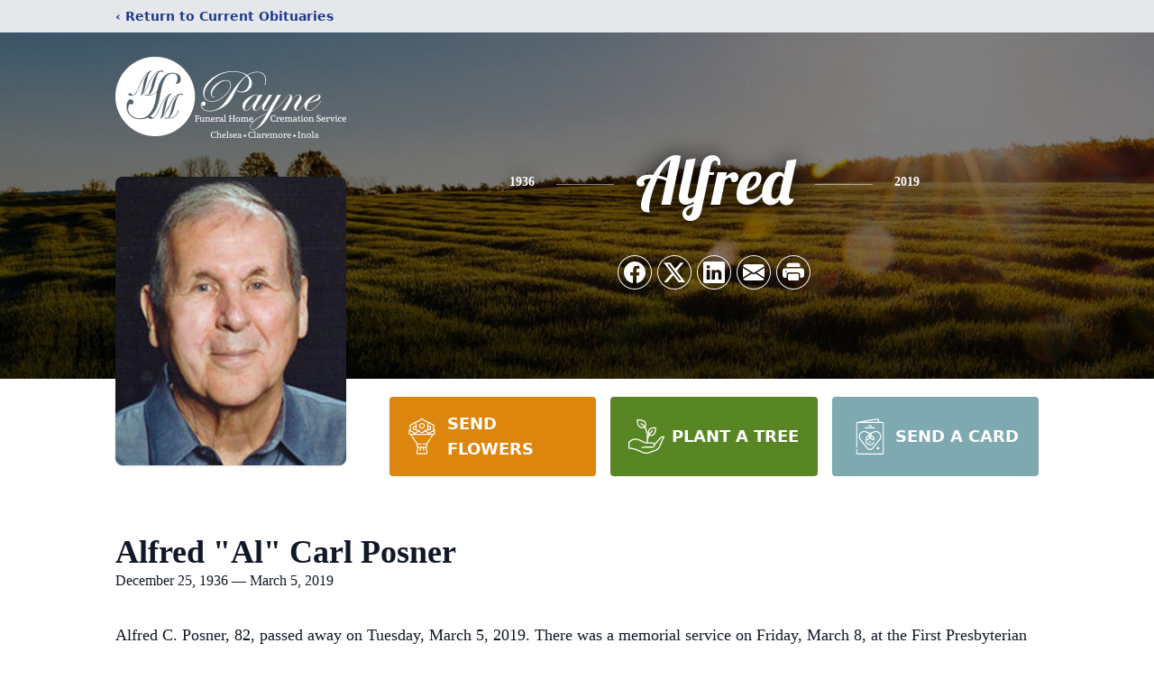

--- FILE ---
content_type: text/html; charset=utf-8
request_url: https://www.google.com/recaptcha/enterprise/anchor?ar=1&k=6LcdGGYjAAAAAPmQn--SsJEPfQX3J9tqna2vYjse&co=aHR0cHM6Ly93d3cubW1zZnVuZXJhbGhvbWVzLmNvbTo0NDM.&hl=en&type=image&v=PoyoqOPhxBO7pBk68S4YbpHZ&theme=light&size=invisible&badge=bottomright&anchor-ms=20000&execute-ms=30000&cb=tjm5cy6h87e9
body_size: 48896
content:
<!DOCTYPE HTML><html dir="ltr" lang="en"><head><meta http-equiv="Content-Type" content="text/html; charset=UTF-8">
<meta http-equiv="X-UA-Compatible" content="IE=edge">
<title>reCAPTCHA</title>
<style type="text/css">
/* cyrillic-ext */
@font-face {
  font-family: 'Roboto';
  font-style: normal;
  font-weight: 400;
  font-stretch: 100%;
  src: url(//fonts.gstatic.com/s/roboto/v48/KFO7CnqEu92Fr1ME7kSn66aGLdTylUAMa3GUBHMdazTgWw.woff2) format('woff2');
  unicode-range: U+0460-052F, U+1C80-1C8A, U+20B4, U+2DE0-2DFF, U+A640-A69F, U+FE2E-FE2F;
}
/* cyrillic */
@font-face {
  font-family: 'Roboto';
  font-style: normal;
  font-weight: 400;
  font-stretch: 100%;
  src: url(//fonts.gstatic.com/s/roboto/v48/KFO7CnqEu92Fr1ME7kSn66aGLdTylUAMa3iUBHMdazTgWw.woff2) format('woff2');
  unicode-range: U+0301, U+0400-045F, U+0490-0491, U+04B0-04B1, U+2116;
}
/* greek-ext */
@font-face {
  font-family: 'Roboto';
  font-style: normal;
  font-weight: 400;
  font-stretch: 100%;
  src: url(//fonts.gstatic.com/s/roboto/v48/KFO7CnqEu92Fr1ME7kSn66aGLdTylUAMa3CUBHMdazTgWw.woff2) format('woff2');
  unicode-range: U+1F00-1FFF;
}
/* greek */
@font-face {
  font-family: 'Roboto';
  font-style: normal;
  font-weight: 400;
  font-stretch: 100%;
  src: url(//fonts.gstatic.com/s/roboto/v48/KFO7CnqEu92Fr1ME7kSn66aGLdTylUAMa3-UBHMdazTgWw.woff2) format('woff2');
  unicode-range: U+0370-0377, U+037A-037F, U+0384-038A, U+038C, U+038E-03A1, U+03A3-03FF;
}
/* math */
@font-face {
  font-family: 'Roboto';
  font-style: normal;
  font-weight: 400;
  font-stretch: 100%;
  src: url(//fonts.gstatic.com/s/roboto/v48/KFO7CnqEu92Fr1ME7kSn66aGLdTylUAMawCUBHMdazTgWw.woff2) format('woff2');
  unicode-range: U+0302-0303, U+0305, U+0307-0308, U+0310, U+0312, U+0315, U+031A, U+0326-0327, U+032C, U+032F-0330, U+0332-0333, U+0338, U+033A, U+0346, U+034D, U+0391-03A1, U+03A3-03A9, U+03B1-03C9, U+03D1, U+03D5-03D6, U+03F0-03F1, U+03F4-03F5, U+2016-2017, U+2034-2038, U+203C, U+2040, U+2043, U+2047, U+2050, U+2057, U+205F, U+2070-2071, U+2074-208E, U+2090-209C, U+20D0-20DC, U+20E1, U+20E5-20EF, U+2100-2112, U+2114-2115, U+2117-2121, U+2123-214F, U+2190, U+2192, U+2194-21AE, U+21B0-21E5, U+21F1-21F2, U+21F4-2211, U+2213-2214, U+2216-22FF, U+2308-230B, U+2310, U+2319, U+231C-2321, U+2336-237A, U+237C, U+2395, U+239B-23B7, U+23D0, U+23DC-23E1, U+2474-2475, U+25AF, U+25B3, U+25B7, U+25BD, U+25C1, U+25CA, U+25CC, U+25FB, U+266D-266F, U+27C0-27FF, U+2900-2AFF, U+2B0E-2B11, U+2B30-2B4C, U+2BFE, U+3030, U+FF5B, U+FF5D, U+1D400-1D7FF, U+1EE00-1EEFF;
}
/* symbols */
@font-face {
  font-family: 'Roboto';
  font-style: normal;
  font-weight: 400;
  font-stretch: 100%;
  src: url(//fonts.gstatic.com/s/roboto/v48/KFO7CnqEu92Fr1ME7kSn66aGLdTylUAMaxKUBHMdazTgWw.woff2) format('woff2');
  unicode-range: U+0001-000C, U+000E-001F, U+007F-009F, U+20DD-20E0, U+20E2-20E4, U+2150-218F, U+2190, U+2192, U+2194-2199, U+21AF, U+21E6-21F0, U+21F3, U+2218-2219, U+2299, U+22C4-22C6, U+2300-243F, U+2440-244A, U+2460-24FF, U+25A0-27BF, U+2800-28FF, U+2921-2922, U+2981, U+29BF, U+29EB, U+2B00-2BFF, U+4DC0-4DFF, U+FFF9-FFFB, U+10140-1018E, U+10190-1019C, U+101A0, U+101D0-101FD, U+102E0-102FB, U+10E60-10E7E, U+1D2C0-1D2D3, U+1D2E0-1D37F, U+1F000-1F0FF, U+1F100-1F1AD, U+1F1E6-1F1FF, U+1F30D-1F30F, U+1F315, U+1F31C, U+1F31E, U+1F320-1F32C, U+1F336, U+1F378, U+1F37D, U+1F382, U+1F393-1F39F, U+1F3A7-1F3A8, U+1F3AC-1F3AF, U+1F3C2, U+1F3C4-1F3C6, U+1F3CA-1F3CE, U+1F3D4-1F3E0, U+1F3ED, U+1F3F1-1F3F3, U+1F3F5-1F3F7, U+1F408, U+1F415, U+1F41F, U+1F426, U+1F43F, U+1F441-1F442, U+1F444, U+1F446-1F449, U+1F44C-1F44E, U+1F453, U+1F46A, U+1F47D, U+1F4A3, U+1F4B0, U+1F4B3, U+1F4B9, U+1F4BB, U+1F4BF, U+1F4C8-1F4CB, U+1F4D6, U+1F4DA, U+1F4DF, U+1F4E3-1F4E6, U+1F4EA-1F4ED, U+1F4F7, U+1F4F9-1F4FB, U+1F4FD-1F4FE, U+1F503, U+1F507-1F50B, U+1F50D, U+1F512-1F513, U+1F53E-1F54A, U+1F54F-1F5FA, U+1F610, U+1F650-1F67F, U+1F687, U+1F68D, U+1F691, U+1F694, U+1F698, U+1F6AD, U+1F6B2, U+1F6B9-1F6BA, U+1F6BC, U+1F6C6-1F6CF, U+1F6D3-1F6D7, U+1F6E0-1F6EA, U+1F6F0-1F6F3, U+1F6F7-1F6FC, U+1F700-1F7FF, U+1F800-1F80B, U+1F810-1F847, U+1F850-1F859, U+1F860-1F887, U+1F890-1F8AD, U+1F8B0-1F8BB, U+1F8C0-1F8C1, U+1F900-1F90B, U+1F93B, U+1F946, U+1F984, U+1F996, U+1F9E9, U+1FA00-1FA6F, U+1FA70-1FA7C, U+1FA80-1FA89, U+1FA8F-1FAC6, U+1FACE-1FADC, U+1FADF-1FAE9, U+1FAF0-1FAF8, U+1FB00-1FBFF;
}
/* vietnamese */
@font-face {
  font-family: 'Roboto';
  font-style: normal;
  font-weight: 400;
  font-stretch: 100%;
  src: url(//fonts.gstatic.com/s/roboto/v48/KFO7CnqEu92Fr1ME7kSn66aGLdTylUAMa3OUBHMdazTgWw.woff2) format('woff2');
  unicode-range: U+0102-0103, U+0110-0111, U+0128-0129, U+0168-0169, U+01A0-01A1, U+01AF-01B0, U+0300-0301, U+0303-0304, U+0308-0309, U+0323, U+0329, U+1EA0-1EF9, U+20AB;
}
/* latin-ext */
@font-face {
  font-family: 'Roboto';
  font-style: normal;
  font-weight: 400;
  font-stretch: 100%;
  src: url(//fonts.gstatic.com/s/roboto/v48/KFO7CnqEu92Fr1ME7kSn66aGLdTylUAMa3KUBHMdazTgWw.woff2) format('woff2');
  unicode-range: U+0100-02BA, U+02BD-02C5, U+02C7-02CC, U+02CE-02D7, U+02DD-02FF, U+0304, U+0308, U+0329, U+1D00-1DBF, U+1E00-1E9F, U+1EF2-1EFF, U+2020, U+20A0-20AB, U+20AD-20C0, U+2113, U+2C60-2C7F, U+A720-A7FF;
}
/* latin */
@font-face {
  font-family: 'Roboto';
  font-style: normal;
  font-weight: 400;
  font-stretch: 100%;
  src: url(//fonts.gstatic.com/s/roboto/v48/KFO7CnqEu92Fr1ME7kSn66aGLdTylUAMa3yUBHMdazQ.woff2) format('woff2');
  unicode-range: U+0000-00FF, U+0131, U+0152-0153, U+02BB-02BC, U+02C6, U+02DA, U+02DC, U+0304, U+0308, U+0329, U+2000-206F, U+20AC, U+2122, U+2191, U+2193, U+2212, U+2215, U+FEFF, U+FFFD;
}
/* cyrillic-ext */
@font-face {
  font-family: 'Roboto';
  font-style: normal;
  font-weight: 500;
  font-stretch: 100%;
  src: url(//fonts.gstatic.com/s/roboto/v48/KFO7CnqEu92Fr1ME7kSn66aGLdTylUAMa3GUBHMdazTgWw.woff2) format('woff2');
  unicode-range: U+0460-052F, U+1C80-1C8A, U+20B4, U+2DE0-2DFF, U+A640-A69F, U+FE2E-FE2F;
}
/* cyrillic */
@font-face {
  font-family: 'Roboto';
  font-style: normal;
  font-weight: 500;
  font-stretch: 100%;
  src: url(//fonts.gstatic.com/s/roboto/v48/KFO7CnqEu92Fr1ME7kSn66aGLdTylUAMa3iUBHMdazTgWw.woff2) format('woff2');
  unicode-range: U+0301, U+0400-045F, U+0490-0491, U+04B0-04B1, U+2116;
}
/* greek-ext */
@font-face {
  font-family: 'Roboto';
  font-style: normal;
  font-weight: 500;
  font-stretch: 100%;
  src: url(//fonts.gstatic.com/s/roboto/v48/KFO7CnqEu92Fr1ME7kSn66aGLdTylUAMa3CUBHMdazTgWw.woff2) format('woff2');
  unicode-range: U+1F00-1FFF;
}
/* greek */
@font-face {
  font-family: 'Roboto';
  font-style: normal;
  font-weight: 500;
  font-stretch: 100%;
  src: url(//fonts.gstatic.com/s/roboto/v48/KFO7CnqEu92Fr1ME7kSn66aGLdTylUAMa3-UBHMdazTgWw.woff2) format('woff2');
  unicode-range: U+0370-0377, U+037A-037F, U+0384-038A, U+038C, U+038E-03A1, U+03A3-03FF;
}
/* math */
@font-face {
  font-family: 'Roboto';
  font-style: normal;
  font-weight: 500;
  font-stretch: 100%;
  src: url(//fonts.gstatic.com/s/roboto/v48/KFO7CnqEu92Fr1ME7kSn66aGLdTylUAMawCUBHMdazTgWw.woff2) format('woff2');
  unicode-range: U+0302-0303, U+0305, U+0307-0308, U+0310, U+0312, U+0315, U+031A, U+0326-0327, U+032C, U+032F-0330, U+0332-0333, U+0338, U+033A, U+0346, U+034D, U+0391-03A1, U+03A3-03A9, U+03B1-03C9, U+03D1, U+03D5-03D6, U+03F0-03F1, U+03F4-03F5, U+2016-2017, U+2034-2038, U+203C, U+2040, U+2043, U+2047, U+2050, U+2057, U+205F, U+2070-2071, U+2074-208E, U+2090-209C, U+20D0-20DC, U+20E1, U+20E5-20EF, U+2100-2112, U+2114-2115, U+2117-2121, U+2123-214F, U+2190, U+2192, U+2194-21AE, U+21B0-21E5, U+21F1-21F2, U+21F4-2211, U+2213-2214, U+2216-22FF, U+2308-230B, U+2310, U+2319, U+231C-2321, U+2336-237A, U+237C, U+2395, U+239B-23B7, U+23D0, U+23DC-23E1, U+2474-2475, U+25AF, U+25B3, U+25B7, U+25BD, U+25C1, U+25CA, U+25CC, U+25FB, U+266D-266F, U+27C0-27FF, U+2900-2AFF, U+2B0E-2B11, U+2B30-2B4C, U+2BFE, U+3030, U+FF5B, U+FF5D, U+1D400-1D7FF, U+1EE00-1EEFF;
}
/* symbols */
@font-face {
  font-family: 'Roboto';
  font-style: normal;
  font-weight: 500;
  font-stretch: 100%;
  src: url(//fonts.gstatic.com/s/roboto/v48/KFO7CnqEu92Fr1ME7kSn66aGLdTylUAMaxKUBHMdazTgWw.woff2) format('woff2');
  unicode-range: U+0001-000C, U+000E-001F, U+007F-009F, U+20DD-20E0, U+20E2-20E4, U+2150-218F, U+2190, U+2192, U+2194-2199, U+21AF, U+21E6-21F0, U+21F3, U+2218-2219, U+2299, U+22C4-22C6, U+2300-243F, U+2440-244A, U+2460-24FF, U+25A0-27BF, U+2800-28FF, U+2921-2922, U+2981, U+29BF, U+29EB, U+2B00-2BFF, U+4DC0-4DFF, U+FFF9-FFFB, U+10140-1018E, U+10190-1019C, U+101A0, U+101D0-101FD, U+102E0-102FB, U+10E60-10E7E, U+1D2C0-1D2D3, U+1D2E0-1D37F, U+1F000-1F0FF, U+1F100-1F1AD, U+1F1E6-1F1FF, U+1F30D-1F30F, U+1F315, U+1F31C, U+1F31E, U+1F320-1F32C, U+1F336, U+1F378, U+1F37D, U+1F382, U+1F393-1F39F, U+1F3A7-1F3A8, U+1F3AC-1F3AF, U+1F3C2, U+1F3C4-1F3C6, U+1F3CA-1F3CE, U+1F3D4-1F3E0, U+1F3ED, U+1F3F1-1F3F3, U+1F3F5-1F3F7, U+1F408, U+1F415, U+1F41F, U+1F426, U+1F43F, U+1F441-1F442, U+1F444, U+1F446-1F449, U+1F44C-1F44E, U+1F453, U+1F46A, U+1F47D, U+1F4A3, U+1F4B0, U+1F4B3, U+1F4B9, U+1F4BB, U+1F4BF, U+1F4C8-1F4CB, U+1F4D6, U+1F4DA, U+1F4DF, U+1F4E3-1F4E6, U+1F4EA-1F4ED, U+1F4F7, U+1F4F9-1F4FB, U+1F4FD-1F4FE, U+1F503, U+1F507-1F50B, U+1F50D, U+1F512-1F513, U+1F53E-1F54A, U+1F54F-1F5FA, U+1F610, U+1F650-1F67F, U+1F687, U+1F68D, U+1F691, U+1F694, U+1F698, U+1F6AD, U+1F6B2, U+1F6B9-1F6BA, U+1F6BC, U+1F6C6-1F6CF, U+1F6D3-1F6D7, U+1F6E0-1F6EA, U+1F6F0-1F6F3, U+1F6F7-1F6FC, U+1F700-1F7FF, U+1F800-1F80B, U+1F810-1F847, U+1F850-1F859, U+1F860-1F887, U+1F890-1F8AD, U+1F8B0-1F8BB, U+1F8C0-1F8C1, U+1F900-1F90B, U+1F93B, U+1F946, U+1F984, U+1F996, U+1F9E9, U+1FA00-1FA6F, U+1FA70-1FA7C, U+1FA80-1FA89, U+1FA8F-1FAC6, U+1FACE-1FADC, U+1FADF-1FAE9, U+1FAF0-1FAF8, U+1FB00-1FBFF;
}
/* vietnamese */
@font-face {
  font-family: 'Roboto';
  font-style: normal;
  font-weight: 500;
  font-stretch: 100%;
  src: url(//fonts.gstatic.com/s/roboto/v48/KFO7CnqEu92Fr1ME7kSn66aGLdTylUAMa3OUBHMdazTgWw.woff2) format('woff2');
  unicode-range: U+0102-0103, U+0110-0111, U+0128-0129, U+0168-0169, U+01A0-01A1, U+01AF-01B0, U+0300-0301, U+0303-0304, U+0308-0309, U+0323, U+0329, U+1EA0-1EF9, U+20AB;
}
/* latin-ext */
@font-face {
  font-family: 'Roboto';
  font-style: normal;
  font-weight: 500;
  font-stretch: 100%;
  src: url(//fonts.gstatic.com/s/roboto/v48/KFO7CnqEu92Fr1ME7kSn66aGLdTylUAMa3KUBHMdazTgWw.woff2) format('woff2');
  unicode-range: U+0100-02BA, U+02BD-02C5, U+02C7-02CC, U+02CE-02D7, U+02DD-02FF, U+0304, U+0308, U+0329, U+1D00-1DBF, U+1E00-1E9F, U+1EF2-1EFF, U+2020, U+20A0-20AB, U+20AD-20C0, U+2113, U+2C60-2C7F, U+A720-A7FF;
}
/* latin */
@font-face {
  font-family: 'Roboto';
  font-style: normal;
  font-weight: 500;
  font-stretch: 100%;
  src: url(//fonts.gstatic.com/s/roboto/v48/KFO7CnqEu92Fr1ME7kSn66aGLdTylUAMa3yUBHMdazQ.woff2) format('woff2');
  unicode-range: U+0000-00FF, U+0131, U+0152-0153, U+02BB-02BC, U+02C6, U+02DA, U+02DC, U+0304, U+0308, U+0329, U+2000-206F, U+20AC, U+2122, U+2191, U+2193, U+2212, U+2215, U+FEFF, U+FFFD;
}
/* cyrillic-ext */
@font-face {
  font-family: 'Roboto';
  font-style: normal;
  font-weight: 900;
  font-stretch: 100%;
  src: url(//fonts.gstatic.com/s/roboto/v48/KFO7CnqEu92Fr1ME7kSn66aGLdTylUAMa3GUBHMdazTgWw.woff2) format('woff2');
  unicode-range: U+0460-052F, U+1C80-1C8A, U+20B4, U+2DE0-2DFF, U+A640-A69F, U+FE2E-FE2F;
}
/* cyrillic */
@font-face {
  font-family: 'Roboto';
  font-style: normal;
  font-weight: 900;
  font-stretch: 100%;
  src: url(//fonts.gstatic.com/s/roboto/v48/KFO7CnqEu92Fr1ME7kSn66aGLdTylUAMa3iUBHMdazTgWw.woff2) format('woff2');
  unicode-range: U+0301, U+0400-045F, U+0490-0491, U+04B0-04B1, U+2116;
}
/* greek-ext */
@font-face {
  font-family: 'Roboto';
  font-style: normal;
  font-weight: 900;
  font-stretch: 100%;
  src: url(//fonts.gstatic.com/s/roboto/v48/KFO7CnqEu92Fr1ME7kSn66aGLdTylUAMa3CUBHMdazTgWw.woff2) format('woff2');
  unicode-range: U+1F00-1FFF;
}
/* greek */
@font-face {
  font-family: 'Roboto';
  font-style: normal;
  font-weight: 900;
  font-stretch: 100%;
  src: url(//fonts.gstatic.com/s/roboto/v48/KFO7CnqEu92Fr1ME7kSn66aGLdTylUAMa3-UBHMdazTgWw.woff2) format('woff2');
  unicode-range: U+0370-0377, U+037A-037F, U+0384-038A, U+038C, U+038E-03A1, U+03A3-03FF;
}
/* math */
@font-face {
  font-family: 'Roboto';
  font-style: normal;
  font-weight: 900;
  font-stretch: 100%;
  src: url(//fonts.gstatic.com/s/roboto/v48/KFO7CnqEu92Fr1ME7kSn66aGLdTylUAMawCUBHMdazTgWw.woff2) format('woff2');
  unicode-range: U+0302-0303, U+0305, U+0307-0308, U+0310, U+0312, U+0315, U+031A, U+0326-0327, U+032C, U+032F-0330, U+0332-0333, U+0338, U+033A, U+0346, U+034D, U+0391-03A1, U+03A3-03A9, U+03B1-03C9, U+03D1, U+03D5-03D6, U+03F0-03F1, U+03F4-03F5, U+2016-2017, U+2034-2038, U+203C, U+2040, U+2043, U+2047, U+2050, U+2057, U+205F, U+2070-2071, U+2074-208E, U+2090-209C, U+20D0-20DC, U+20E1, U+20E5-20EF, U+2100-2112, U+2114-2115, U+2117-2121, U+2123-214F, U+2190, U+2192, U+2194-21AE, U+21B0-21E5, U+21F1-21F2, U+21F4-2211, U+2213-2214, U+2216-22FF, U+2308-230B, U+2310, U+2319, U+231C-2321, U+2336-237A, U+237C, U+2395, U+239B-23B7, U+23D0, U+23DC-23E1, U+2474-2475, U+25AF, U+25B3, U+25B7, U+25BD, U+25C1, U+25CA, U+25CC, U+25FB, U+266D-266F, U+27C0-27FF, U+2900-2AFF, U+2B0E-2B11, U+2B30-2B4C, U+2BFE, U+3030, U+FF5B, U+FF5D, U+1D400-1D7FF, U+1EE00-1EEFF;
}
/* symbols */
@font-face {
  font-family: 'Roboto';
  font-style: normal;
  font-weight: 900;
  font-stretch: 100%;
  src: url(//fonts.gstatic.com/s/roboto/v48/KFO7CnqEu92Fr1ME7kSn66aGLdTylUAMaxKUBHMdazTgWw.woff2) format('woff2');
  unicode-range: U+0001-000C, U+000E-001F, U+007F-009F, U+20DD-20E0, U+20E2-20E4, U+2150-218F, U+2190, U+2192, U+2194-2199, U+21AF, U+21E6-21F0, U+21F3, U+2218-2219, U+2299, U+22C4-22C6, U+2300-243F, U+2440-244A, U+2460-24FF, U+25A0-27BF, U+2800-28FF, U+2921-2922, U+2981, U+29BF, U+29EB, U+2B00-2BFF, U+4DC0-4DFF, U+FFF9-FFFB, U+10140-1018E, U+10190-1019C, U+101A0, U+101D0-101FD, U+102E0-102FB, U+10E60-10E7E, U+1D2C0-1D2D3, U+1D2E0-1D37F, U+1F000-1F0FF, U+1F100-1F1AD, U+1F1E6-1F1FF, U+1F30D-1F30F, U+1F315, U+1F31C, U+1F31E, U+1F320-1F32C, U+1F336, U+1F378, U+1F37D, U+1F382, U+1F393-1F39F, U+1F3A7-1F3A8, U+1F3AC-1F3AF, U+1F3C2, U+1F3C4-1F3C6, U+1F3CA-1F3CE, U+1F3D4-1F3E0, U+1F3ED, U+1F3F1-1F3F3, U+1F3F5-1F3F7, U+1F408, U+1F415, U+1F41F, U+1F426, U+1F43F, U+1F441-1F442, U+1F444, U+1F446-1F449, U+1F44C-1F44E, U+1F453, U+1F46A, U+1F47D, U+1F4A3, U+1F4B0, U+1F4B3, U+1F4B9, U+1F4BB, U+1F4BF, U+1F4C8-1F4CB, U+1F4D6, U+1F4DA, U+1F4DF, U+1F4E3-1F4E6, U+1F4EA-1F4ED, U+1F4F7, U+1F4F9-1F4FB, U+1F4FD-1F4FE, U+1F503, U+1F507-1F50B, U+1F50D, U+1F512-1F513, U+1F53E-1F54A, U+1F54F-1F5FA, U+1F610, U+1F650-1F67F, U+1F687, U+1F68D, U+1F691, U+1F694, U+1F698, U+1F6AD, U+1F6B2, U+1F6B9-1F6BA, U+1F6BC, U+1F6C6-1F6CF, U+1F6D3-1F6D7, U+1F6E0-1F6EA, U+1F6F0-1F6F3, U+1F6F7-1F6FC, U+1F700-1F7FF, U+1F800-1F80B, U+1F810-1F847, U+1F850-1F859, U+1F860-1F887, U+1F890-1F8AD, U+1F8B0-1F8BB, U+1F8C0-1F8C1, U+1F900-1F90B, U+1F93B, U+1F946, U+1F984, U+1F996, U+1F9E9, U+1FA00-1FA6F, U+1FA70-1FA7C, U+1FA80-1FA89, U+1FA8F-1FAC6, U+1FACE-1FADC, U+1FADF-1FAE9, U+1FAF0-1FAF8, U+1FB00-1FBFF;
}
/* vietnamese */
@font-face {
  font-family: 'Roboto';
  font-style: normal;
  font-weight: 900;
  font-stretch: 100%;
  src: url(//fonts.gstatic.com/s/roboto/v48/KFO7CnqEu92Fr1ME7kSn66aGLdTylUAMa3OUBHMdazTgWw.woff2) format('woff2');
  unicode-range: U+0102-0103, U+0110-0111, U+0128-0129, U+0168-0169, U+01A0-01A1, U+01AF-01B0, U+0300-0301, U+0303-0304, U+0308-0309, U+0323, U+0329, U+1EA0-1EF9, U+20AB;
}
/* latin-ext */
@font-face {
  font-family: 'Roboto';
  font-style: normal;
  font-weight: 900;
  font-stretch: 100%;
  src: url(//fonts.gstatic.com/s/roboto/v48/KFO7CnqEu92Fr1ME7kSn66aGLdTylUAMa3KUBHMdazTgWw.woff2) format('woff2');
  unicode-range: U+0100-02BA, U+02BD-02C5, U+02C7-02CC, U+02CE-02D7, U+02DD-02FF, U+0304, U+0308, U+0329, U+1D00-1DBF, U+1E00-1E9F, U+1EF2-1EFF, U+2020, U+20A0-20AB, U+20AD-20C0, U+2113, U+2C60-2C7F, U+A720-A7FF;
}
/* latin */
@font-face {
  font-family: 'Roboto';
  font-style: normal;
  font-weight: 900;
  font-stretch: 100%;
  src: url(//fonts.gstatic.com/s/roboto/v48/KFO7CnqEu92Fr1ME7kSn66aGLdTylUAMa3yUBHMdazQ.woff2) format('woff2');
  unicode-range: U+0000-00FF, U+0131, U+0152-0153, U+02BB-02BC, U+02C6, U+02DA, U+02DC, U+0304, U+0308, U+0329, U+2000-206F, U+20AC, U+2122, U+2191, U+2193, U+2212, U+2215, U+FEFF, U+FFFD;
}

</style>
<link rel="stylesheet" type="text/css" href="https://www.gstatic.com/recaptcha/releases/PoyoqOPhxBO7pBk68S4YbpHZ/styles__ltr.css">
<script nonce="IlXPG7sD2Y_gj0nKdCV_og" type="text/javascript">window['__recaptcha_api'] = 'https://www.google.com/recaptcha/enterprise/';</script>
<script type="text/javascript" src="https://www.gstatic.com/recaptcha/releases/PoyoqOPhxBO7pBk68S4YbpHZ/recaptcha__en.js" nonce="IlXPG7sD2Y_gj0nKdCV_og">
      
    </script></head>
<body><div id="rc-anchor-alert" class="rc-anchor-alert"></div>
<input type="hidden" id="recaptcha-token" value="[base64]">
<script type="text/javascript" nonce="IlXPG7sD2Y_gj0nKdCV_og">
      recaptcha.anchor.Main.init("[\x22ainput\x22,[\x22bgdata\x22,\x22\x22,\[base64]/[base64]/[base64]/bmV3IHJbeF0oY1swXSk6RT09Mj9uZXcgclt4XShjWzBdLGNbMV0pOkU9PTM/bmV3IHJbeF0oY1swXSxjWzFdLGNbMl0pOkU9PTQ/[base64]/[base64]/[base64]/[base64]/[base64]/[base64]/[base64]/[base64]\x22,\[base64]\\u003d\\u003d\x22,\x22wrFgw5VJw6YOw4o8JDvCihnDqFEGw5TCoiBCC8O5wpEgwp5tCMKbw6zCmMOYPsK9wpDDgg3CmgvCjDbDlsKHKyUuwoJhWXILwq7DonosGBvCk8K9AcKXNWvDvMOER8OAaMKmQ2rDvCXCrMObZ0smX8O6c8KRworDm3/Ds1cNwqrDhMOhfcOhw53Cp3PDicODw6rDlMKALsO7woHDoRRsw4ByI8Kmw6PDmXdIY23DiDx3w6/CjsKsVsO1w5zDosKQCMK0w4lhTMOhXcK6IcK7LWwgwplfwrF+woR1wonDhmRuwpxRQVHCrkwzwrPDsMOUGSEPf3FSWSLDhMOywqPDoj5Lw5MgHydZAnBNwpk9W2AoIU0ECk/ChDx5w6nDpxPCjcKrw53Cgmx7LkcSwpDDiEHCtMOrw6Zjw6xdw7XDq8KawoMvXALCh8K3wrMfwoRnwpfCicKGw4rDoFVXew9ww6xVN0ohVA/DtcKuwrtUcXdGR2M/wq3CrE7Dt2zDqArCuC/DisKNXjotw4vDug1Vw5XCi8OIPA/Dm8OHRcKhwpJnZMKIw7RFPh7DsH7DrmzDlEpiwrNhw7cadcKxw6k1wrpBIhdyw7XCpgrDgkU/[base64]/DuVPCm8KhwqHDkmY/AijDscOYwro9w4XCtMOtw6jDq1/Csgs9JH08D8OkwqRraMO9w53ClsKIXcKxDcKowp0Jwp/DgWfCkcK3eEgVGAbDlMKXF8OIwo7Dl8KSZD/CtwXDsXR8w7LChsO4w6YXwrPCnlTDq3LDkh9ZR0EcE8KedcOfVsOnw7cewrEJDSDDrGc8w4dvB2fDoMO9wpRgVsK3wockc1tGwrl/w4Y6bcOsfRjDtm8sfMO6LhAZScKgwqgcw73DqMOCWyHDoRzDkTbChcO5MzrClMOuw6vDnlXCnsOjwpPDmwtYw7zCvMOmMRVYwqI8w4E7HR/DhXZLMcO5wpJ8wp/DtT91woNQecORQMKTwpLCkcKRwrXCg2sswpxBwrvCgMOXwqbDrW7DoMOcCMKlwpnCsTJCA2ciHgHCicK1wolaw7pEwqEwCMKdLMKWwpjDuAXCqywRw7x3L3/DqcK1woFceGF3PcKFwp8GZ8OXcGV9w7AWwqlhCxnCvsORw4/CjcO0KQxmw5TDkcKOwqLDmxLDnGLDi2/CscO3w7REw6wcw7/[base64]/wrjDgQUaw7nCsCzCpkdRVVt+fMOLYAZHckLDj0vCncOBworCqsO2BVXCpRXCogsyQDXCn8Okw4Ftw6dpwphPwoJfQj3CjF7DvsOQQ8OjEcKKbD8iwq/ClkE/w7XCnELCiMO7Y8ONTynDl8OXwpvDkcKMw44Sw6zCocOqwpfCuF5KwppSE1fDo8KZw7rCgcKcVyQDIxkkwpwPW8KnwpVqGsOVwprDgcOfwr/DhcK0w5R5w5zDkMOGw4hXw65mwoDChSUNVMKNehNywqbDiMOwwpxyw6hiw5LDjRAVf8KINsOHE2l9PnEkNy44XQzCtxbDvRfChMK7wro2wrrDp8O8XHQkcitWwqZyOsO4wpDDjcOjwp5RRsKLwrIEYMOMw4IiTsO7METCpsKtfxDCscOzZGs/SsKYw6pwKVppKCHCisOAQhNXJCbDgldyw7LDti4Kwo3DmBfDnQ4Dw6fCpsO8IUTCuMOkcsKkw5N8fcOTwrZ5w4ZJwqTCh8OAwqgZWA7CmMOiG2oXwq/Cvg5mHcOAHjTDkk48R3rDi8KFTXDCtMOFwoR/wqfCpMKOBMO4eD/DvMKROn5VBkU5dcKSJzkjw4tiI8O8w67ClnpHEWvCryXCuhpMc8KRwqNeWUITPznCjMOqw5AYNMOxYMO2WUdMw7ZXw67DhBrCi8OHw5bCncKzwoDDthccwrLDqEY0wo3DqcKQQsKWw5bCgMKcZ1TDiMKDScK/cMKDw5QhEcOsa1vDjsKIEA/[base64]/Cl8OzwoMmOsKnQsO8QwXDq8KbwqHDpMK4woTCpF9jCMKRwq3Cnksbw7TDscOBXMOow47CisOvY1Rxw7rCpBEvwrzCoMKedFMWecOAZBXDkcOlwr/DiS9UFsKUJ0XDlcKWWzwLUcOVdm9gw4zCqUkew7BVBkvDl8KqwpTDtcOrw7bDmcOIVsOvw6PCncK+a8Obw5DDg8KOwp/Dr3ArFcOtwqbDhMOmwpkJADwqTsOfw6/DhTJJw4ZHw7nDuE1xwovDjULCs8KBw4HDvcOqwrDCssOSXMOjLcKNXsOqw4V/wrxGw5dZw4XCvMOcw48DW8Kmb3jClRzCviPDusKlwqHCr1bClMKPfW1rdSfCoW7Dl8OzGcKbSn7CucK4X3Myb8OXdEHCicKGMcOBw5hsb38bw4bDrsKuw6HDoi4Ywr/DgsK6HsKUI8OmfjnDnWN1AzfDjnTCnlvDmzI2wpVrPMOGw6JXD8OSQ8KpAcOywpRGJj/Dl8Kmw4xwFMORwoNkwrnDowtVw7fCuDJLZ2VxNy7Ct8K6w5NFwq/Dg8O5w5xVw5nCsxcGw7E1ZsKFTMObbcKBwrDCksKnCR7Ck0gXwpxuw74Xwpkuw6peNcOhwonCizk1LcOtAD/DoMKNJGbDvERiSnjDsy3ChmfDsMKHwqA4wqtNOCXDnxMtwozCvcK2w6A2ZsKVRDLDgGDDscKkwpxDUMOXw5wtfcO2w7HDocKLw6/DmMOpw55Nw4ozacOswp0TwqbCgTZdBsOmw63CkgJEwpzCr8OgMjVuw4t8woXCn8KiwqMRI8OwwqcfwqXDtsOXC8KfRcOiw5AUMznCpMOswo5KCD3DukHCkwo7w4LDtGgxwrbCnsOvF8KiACcswr/[base64]/woXDpMKnwqwbw5jCg8OcwqgVLsKowpsIw4zCuggIERw5w5LDi10kw7DCjMKJC8OIwoxMK8OVdsO7w4wPwqPCpsOhwq/DjT3DkAXDqDLDjw7ChsOmDWnDscOiw7F+enfDrDTCnnrDrzXDig8rwoDCosKHCHU0wqR5w53Dr8OdwrU4UMKlc8OYwpkQw4V0BcK8w6HCqcKpw5UYRsKocgzClmzDvsODVw/[base64]/Dj8OHw655C3gdwqB3esKRIxTDhcK5wqc0w5LClsOJCMK+HsOPb8OXJsKfwrjDucOnwobDoC/CvMOjXMORwp4GPXXDoSbCsMO8w6bCicOcw53Dj0zCm8O1wr0LX8K/[base64]/Dj0jDqMKvw6dMwrTCiMO0JF1xXsOYwrvDlMKcEcOxw7Ftw6s5w7lkasK1w7fCnMOCw4HCscOvwr1wNcOuMm7CtRB2wpcUw49mJ8KGDgh6NArCn8KLZ19PWk8jwqklwqjDuyLCllJYw7EcEcKLbMOSwrF3VcOCKG8Rwr/Cu8KqK8OjwofDmD5/FcKXwrHCnMKrWnXDiMOkXMKHw4TDjcK3OsOpdcOdwpjCjF4Bw5ZCwprDoGN0ccKcTi5Lw7LCrnHCisOKdcOlZsOhw4nDgcKLSsKrwr7DhcOpwohGQU4Mw5/Cj8K0w6hRQcObdcKbw4lYe8OpwqxVw6rCosOfTMOSw5PDrsOlUVzDlAnCpsKGw67CucO2YwolJ8OzW8Olwql4wpU+Fx8bCistwovCiFbCs8KKUw7DlXvCl0oubEXDtAg5M8KfbsO5Qn7Cu3/DucKmwp1XwpYhJkPClMKdw4RAAlfCgCbCrm89FMKqw57DlzZcw6TCi8OgAEQPw6nCmcOXbn/ChkIFwpheX8OIWMKfw4rCiUHDv8OxwoHCucOiw6F5WsO3wrjCjjsOw6PDnMOffgnCnTM+A2bCsF/DsMOlw7FocgvDhGXCq8Kcwrg1w53DlFbDjH8Lw47Co33Cg8OcBAF6CEXDgGXDo8OEw6TCpcK3TivCmDPCmcOOc8OMw7/Cuw9Kw4IzOcKXbxZpK8Ojw5UAw7XDjnhFe8KFHQxgw4vDtsO9wpbDtMK2w4XChsKtw7UYAcK9wosvwqPCqMKVRmkkw7bDv8K3w7/CjsKXQ8K4w4sTGVB9wptLwqRNK0F/w6IHBsKDwr8sUB7DqxhBSnbCocKAw4jDmcOPwptqGXrClFfCmDzDqsOdAAnCtALCpMKuw5F+w7TCjsKkYMOEwqM3WVVYwo3Dm8OafEM+fMOqUcK3DXTCu8OiwqZ1FMO/ODAtw7TCocKtEcO+w5rChWHCkFwOagU5OnbDpcKdw43CnEcERcOLE8KJw6jCtsOQKcKow48iIcO/[base64]/[base64]/woFcw4EoJ0cjw4DChg7DqkQyasKMdznDqcO6EnZQNAPDg8OWwqTDlyghTcOCw5jDtTFoJ3zDiSfDo3kHwpFJKsOCwovClcKqFwIpw43CsBXCjR5/wqEqw5/CtzgtYB9CworCn8KxdMKBDzfCqGXDkcK8wrzDvWBfesOgZW7CkxfCmcOqwrpKWDPDt8K7Tgc+LSHDtcOnwrJJw6LDhsO5w6rCmcO9wo3CuTTDn2UcBF9tw7LCv8OxJxjDrcONwoFDwrfDhcO1wo7Co8OKw5jClsO2wrfCg8KuGMOPU8KPw4/CsXlJwq3CngEQJcOKGBNlT8OUw7x6wqxmw7HDgsOIKB1QwosJecO/[base64]/TmPChVYEwq/DisOxwqbCoMKhw4zDh8KtwoI0wpTCshMtwrl9GBhPdMKyw4vDgznCuwfCqnIww4XCpMOqIk7CjQ9jSHfCt27CuEwgwrZuw53DmMKyw43Dr3HDlcKOw63CvMO/w5pIasORC8OiOBFbGlNdT8KUw5tewqEhwqYyw6psw6Rdwql2w5HDmMOEXCdAwrMxa0LDh8OEKsKUwrPDrMKeEcOBPR/DrgfCvMK7QV7CvsK5wojCtsO3P8OmdMOtYMK1Th3DgsOCSw0FwohYMMOqw7kBwoPDucKANRhAwr04WMKuY8KzFxjDqm/DvsOxGMOYV8KvdcKAVHRLw6Q3wrV/[base64]/w7DDtMObNgfDqmPCrVzDjn5nw7jDsnYndi4xP8OHS8Kdw7vDmsKUGsOLwpAaMsOFwrzDmsKAw7TDn8KnwrzCiz/ChjHCkmJJBXnDmBvClDLCosOTa8KMXksJB1rCtsOwOVfDhsOhw5PDksOWRxZqwqTDrSTDm8K7w7xJw7wrFMK3FsK5SMKebyzDtG/Cl8OYFEJpw4NnwoVXw4bDvQoqPU8tQcKow7ZPSwfCu8KyYsOnIcKpw5hkw5fDkjbDmWLCsS7Cg8OUBcK7Wm1bOm9hd8KjS8OnRMOlZGIlw6zDtS3Du8OHT8KSwqrCl8OxwqhEc8K/wqXCmxzCtcKSwqfCsxtWwrRew63Dv8Kkw5DClm/DuwYjwo3Cj8Krw7AkwoHDkR0ewqTClVhLFsOHLsO0wpJ3w5FOw7bCssOMNit3w55ww5vCq07DjnXDmFzDuGEuw4NfNsKcXTzDiRsAWG8LQ8KTwqrCmxFgw6TDrsO/[base64]/DlgLCpjMbw5DCrhLDjBjDqcOWJFg6w7TDthTDiCnCtMKHZwkaJMKew5lRcTXDkcKhw5fCn8KxfsOqwoIXcwM/ExHCpSPClMO3EsKTaWXCsWpMKMK/wopPw4Yiwr/CssOHwrfChMKRH8OBPQ7CvcOgw4rCllU3w6gtbsKwwqVicMOnbFbDpG/DoTADXMOmfDjDksOtwq/CizfConjCvcKubVdrwqzCkiPCg1TCij9tIsKVX8OvJEXCp8KFwqzDocO4ZA3Cmjc3BsOIN8O9wopmw5LCnsOcM8K1wrDCvDbDuC/Dj2ERfMKLeRR5w7nCtQdST8OGwrTCpWDDqgQ4w6lswr8TJkHCjHTDilzDuTTDlV/DvA7CqsO2wq4Mw6hZw73CqWBHwoMDwrrCumTClMKcw5fDk8OgbsOqwpBVCAR7woXCkMOaw5c0w5PCtcKXGCLDpwLDhxTCnsOdS8Oyw45nw5B4wrlvw60Hw4UZw5rDgsKzVcOUwpzDhcKca8OqS8KpG8ODCsK9w6DCgnJQw4YAwoc8wqfDtH/Dq2XCnVfDgEPDmV3CjB5CIEQfwr/CiynDssKVAQgwJi7Dr8KGZn7DsB3ChE3CiMORwpfCqcONFDnCl008wqwUw4BjwpRuwqxlS8KsNmd1XUnCisKbwrRyw7YUGMKUw7R2w6TCvWXDh8OwccKFw4bDgsKvC8KPwoXDosOrX8OUNsKLw5fDncOkwoY/w5c0wqTDuHI8wqPCghXCscKXwpd+w7TCrMOie0rCpMOhNwzCmXXCusKTTCzCl8Orw6jDs19qwrFyw7oFKcKrD2ZoYS1Gw6h+wrPDliQiT8KSM8KQc8OQw4jCucOWWQjCrcOcTMKQPsKfwoQXw6BTwrLCj8O4w78Owp/[base64]/CpXfDisOiYAcaCGxLw6NXG33Dp8K0dsKZwpbDjWfCu8K+wp/Dr8KtwpzDviHCgcKibVLDhsOfwr7DhcKWw4/DjcO9EzLChm3DqsOKw5TCkMOZSsK3w5DDrxsXIgIDAsOrd31vPMOwXcOZO0FTwrLDscOjSsKpXkcYwrbDgEMDwpM/WcKBw5/CgS5zw68XU8Oyw7/CrMKfwo/Dk8KtUcKkWwZiNwXDgMOxw6o4wplAdH0Iw7fCtVvDnMKrwo3DtMOqwqPCn8ObwpYIBcK9cynCjGDDkcOxwr1mE8KBIk/CqSfDn8OCw4XDjcKLBzjCi8KHFiPCpnsKW8OPwrbDrMKMw5ZRNkhTSnDCqcKAw70Ud8OVInnDpcKNVUTCj8OXw7FtS8KJFsKrfMKCK8K9woFpwrXCkAEtwp5Hw4bDvxdLwqHCtzsGwqTDomFDCMOIwpNxw7HDiGXCj0AXwp/Dl8Ogw7PCk8Kvw4JAF1VER3vCgD17dcKHRFLDh8KtYQZQR8Kfwr0TIXY4a8OQw6TDsBTDmsOMSMO5bsO7YsKlw7peOj8kUwwNWDhxwo/CtE10NANSw7Fgw7MYw4LDsD5TSGVdKmvCgsKSw4xEDgUdM8O8wp/[base64]/ClWPDncKAMMKzwrLDoE4lGMKewpHDtMKNC2I8w5fCgMOMV8OtwqLDqyrDqH0dScOiwpXCicOhOsK2wrhUw700CnfDrMKEGx9FKD/CnH/Dk8KJw5XDmcOew6TCtsOOR8KawqzCpxHDghHCmlEdwqzDtsKsQcK+L8OOHFhfwow0wqoXaT/Dm0t5w4bCjyLCmkBuwrjDvibDuERwwr3Dol0iw7oLw6zDjCvCqhwfw6DCgmhPGmpvWXrDhnsDGcO9TnXCnsO6Y8O4wp9/[base64]/w5Jywo3CoirDiMOAPDvDr2zCvcK4wrnDgkXDvF3CoMKrwoRcbFPCljIyw6tMwq5kwoZKccOvJzt4w4fCmMK2w5/CuwLCjCbCsDrCuErCjUJMfMOJBVFxJMKCwpPDkCM9w6vCowjDr8KqcsK4KFDCicK3w6DCnBPDiRh8w6/ClgBRcEhXwqlUOcObI8KTw7jCt1vChVHClcKdYMK8DVhPTxs7wr/Do8KVw47CgkNbGVDDlBw/XcOsXCRfJzHDskTDrgACwrcywotrTMKqwr8vw6lfwq98VMO3UGEfMyPCmljCixsyZSAVGTrDmcKvw5o5w6LCksKRw6RwwrbClMOJMxgnwrnCuRPCoERrc8OkTMKiwrLCv8Kkw7HCm8OGVVHDpsO9QHfDoCR8azUywotGw5cfwrbCgsO5wpjDu8Kfw5IyeTHDtkEkw6/CrMOjaDdxw5x2w7xEw53DjsKJw6/DqMOjYDJRwrwawo15TVDCjMKaw64XwoZnwpRtbRrDl8K0LnU9CC3CrcKoE8Ohw7HDuMOVbMKYw48mPMKFwqQ5wpXClMKcBk56wqUhw795wqwVw7rCpsKZUsK/wpV/ShTCpkM0w4ozUUMBw7cPw6XDqsOBwprDgcKaw4QvwqBTNXnDncORwo/DmH7CssOFQMK0w7rChcKFX8K6FMOKdnfDmsK5SCnDgcK/SMKGcyHDtMKnccKZw4Z9Z8Kvw4HCt1t3wr8UYBUsw4PCsUXCl8KawoDDisOfTAdbw6fCi8Odwq3CiCbDpyt5w6hRS8OJMcOZwonCr8OZwqPCsnPCksOYXcKGOcKWwozDlklET359R8KuS8KfH8KNwrvCg8O1w6UZw6dIw4PCsRAdwr/CkUvDs1fCtWzCnGYOw5PDjsORP8K3wqFBahcDwrXCksOjMXHCgXZHwqM8w7BxHsK0Vmg0ZsKaNmvDiCF3wp4Awo7DgMORXsKDfMOYwrlvw7nCgMKHesKOcMKuV8K7EnwiwoDCh8KnLCPCmWbDucKLe2gAehorGQ3CpMO1JcOfw4FwTcKxwoQZClnCvw3CrnzCoy/[base64]/DgVcow67DvWYIacKUacKtBMKiwrJKwqrDtcOJaSXDkjHDq23Cs2DDoh/ChyLDolTCucKzKMORCMKKOsOdanLDjCIYwp7CuDcjIEJCNgrCnT7CowfClMOMFX5xwqsvwrddw5rDksOIekdKw4/CpMKkwp/DlMK+wpvDqMOUcHbCpjkrKMKZwqPDrV44wrdRcnDChSZqw7PCnsKLZB/CnMKtfsO9w7LDnD8tHsOGwpTCnDx6F8OVw7cEw49Xw5nDnQ/CtRwqFsO/[base64]/DhFhURSPCjWHClsKJwqHDi8O1w7pOFDRxw6/CoMK7WMKbwoVdwpvCn8KwwqXDmcKxJ8OYw7PClEk7w5QkRwEVwr4qV8O+Rztfw58Ywq3CukMXw6TDmMOXMgcbdF/DvhDCkcOiw7fCkMKcwrlQCH5NwonDtX/CgMKJBkh8woHCucKMw7MEAV0Xw6zDtF/CgsKew40ta8KdecKtw6DDgk/DtMO5wqdQw4k+HsOow7A8SsOTw7XClMK+woHCmhnDnMK6wqp8wqpywq1EVsO6w45Twp3CmkV4KATDkMO+w4E+RREAw7/DgkPDh8Kqw7MVw5bDkxnDojdaEkPDolfDnU50OWrCiDzCs8K+woXCgcKrwrk2RsOCc8K7w4vDnwjCklDCiDXDox3Dgl/CtMOpw7FBwopswq5eWD3DiMOgwrrDpcKCw4vCnHjDn8K3w7pWHQIzwp0rw6sfUSXCqsOUw7EMw4tzMRrDhcKDeMKncHJ6wrVzDxDChsKTwp7CvcOjWCTDggHCjMOzIMKkfMKEw6TCu8K+R2l3wrnCq8K1D8KCEi/CvnnCvsORw6ouJHLDmD7CrcOrw6TDgEQ5TsOgw4MfwrkKwpMSOhlNOQgfw4LDsTtTJsKjwpVuw4FLwo3CvsK4w7fCq1YywpENwoU9alRmwqdcw4YlwqPDsjQgw7vCsMOGw4Z/[base64]/ClDAMw6AbK8Kew5HCjcOUZMO2W0LCvUUOfSRMEnvCrx/DlMKARWpAwonDhF4swozDgcKvwqjCssOVPRPDuy7DjibDiUByO8OxLRgMwqzCssOiUMODB2hTT8Onw7dJw6LDv8O9K8K3SULDqivCjcKsNsO4M8KVw7cQw57CqG4rVMKTwrEfwot0w5UCw7YKw6UXw6fDo8KoUkvDjVFmUCvCllrCoDccYA4qwqcsw67DnsO6wrM/[base64]/Cl8OLd8KxwrIowqrChHXDs8OMOUfCtMOVwpfCrUcww6ZFwobClFbDpMOswocGwqQoKADDsyjCjsKAw7A/w5TDhcK6wqHCisKNVgc+wpDDuxxtF3LCosK0McOJP8KtwpxrR8K6e8KiwqAXF098HlxfwoDDok/CjXQeL8KmQ0fDsMKiAGbCr8K+OcOOw4wnAlnDmSJyaiHDkW1qwqsuwpjDoDchw4sZPcK2UVEXJsOIw40JwrVSTDNJBcOww5kYSMKvXsOWUMOeXQnCgcOLw658w4zDsMOew5LDqsOdUSvDmsKyC8ODEMKFR1/DpTrDrsOAw7rCrsOTw6tOwqTDpsO/w4jCp8OZcFNENMK/wqdkw5PCvVFaYEfDnhACVsK/wpvDvsOQw5hqUsKeBMOPMsKbw6fCpw1vIcOHw5DDj2jDnMOrbgMvwr/DiSsyO8OCVEDCrcKTw5sgwpFHwrzCnQRKw67DvcOvw4vDv24wwrzDjsOFWHltwpzCmMK+CMKbwqhxfEt0w7U3w6PDjH08wpfCghx/ezDDkx7CgnXDjcKnW8KuwqdpKgPCjwHCrxrCijvCul18wqQWwoV1w6zDkwLDiB/DqsOyYUjDkSjDp8KRfMKbJEEMHkHDhW44wpTCvsKnw6/CvcOuwqbCtBTCgm/[base64]/[base64]/DtH8AE8KYNMK8P3TDicOTe8Odw6HCqD0nMWtmAUUuGA4zw6rDjiRbZsOFw6nDhMOTw5HDgsO8ecOEwqfDh8O1w4LDkVV/a8OTNR7DrcO/w7EPw4TDnMOROsKaRUXDhynCvmtow6/Cq8OFw6ZWOU55NMOHCQ/[base64]/CpENVwovCsMKdwqfDosOVw5TDrD/ClEXDkcOMwpo1woDCmsOyakhhQsKjwpnDoFzDlSLClCTCvcKUOQ1cNGgGZGNYw6VLw6hjwqfDgcKXwq9nw4DDtEDCi1/DmS4wQcKaAxx3J8K4FMKVwq/DgcKZVWdjw7/Dq8Kzwrpew4/[base64]/wroCYEV9S2LDqcOowpAQw6jDrAvDgAc+XX1ywqwfwqjDsMOYwrorwpfClzDCtcOfDsOuw67DmsOQRwrCvTHDs8O1wpoHRyE7w4wKwo5xw7fCkVnDrQF2PMOSVTxIwqfCqy3ChsKtDcKtDcOrNMKEw4rDjcK+w4hpDRlgw4/DiMOMw5DDk8Ohw4gkecK2dcODw7BQwq/DtFPCncKbw6vCrl/[base64]/DiybDn8KBwojDh0nDucKYwr1SwpnCg3/DpRUtw5JrBMKrUcKTUnPDisKFw6QUPcKIDDUwRMKLwrFnw5bClkPDncOJw5sfAEMLw4Y+dUxJw59UeMOcFG7DhsKrVG3CmMOJOMKwOEfDpALCr8Ogw7PCjsKaLQFIw4BRwrlAD35kGcOuE8OTwq3CvcKrDXHCj8OvwpQow5w8w4RYw4DCv8KvQMKLw6bDhTfCnG/CucKQeMK7AyhIw4zDocO7w5XDlhFdwrrCrcKzw6tqE8O3FcKoAMO5c1IqY8OFwpjCl28vPcOYe31pfCDCrDXDkMKDGSh1wqfDrydjwoZ6ZSXCpnNCwq/DjzjCrEg4bG1Mw5LCnRxjRMOQw6ESw4/Do35Zw53CqFN2McKUdcKpNcOIFsO1b0jDjj9hw47DhDHDngY2dcK/w6ZUw4/DncO6BMOZCWbCrMK3NcOUDcKiw4XDmcOyLT4sLsOsw4nCpCPCjkYWwoJue8K9wpvCssOLHAxfRsOaw7vDu3wRW8KMw6rCjHXDjcOOwoxXe315wp3DklTCs8OWw6ELwovDvsKewoTDjkBEeGjCmcKaGcKFwoDCqsKywqUyw7PCrcKbGU/DtMOxUx/Cn8K1VCHCvCbCn8KcUSjCqR/DrcKTw4F3GcOGTsK/E8KDKyHDlsKEYcOhHMO6Z8K5woXDhcKlUBZyw4TCscOXCU/[base64]/w77CpMO5w5TDk8KKMUE4DQZ+wqXDt8KLC07Cq01kCMKlFsO5w7nDssK2N8O9YcKawqTDlMOdwofDmsOrJCNSw6BAwocdLsO2OMOSYMKMw6xZOsK/L0TCoXXDvMKswrUscW/CvRnDq8OGPcOfWcKgOMOew4llEcKVMjgWVQnDkTnDh8OHwrQjMlDDoGU0fCd3WCgRIcOrwrfCsMOvYMOrYGIIPGjCgMOsbcOtIsKCwqoJQ8OCw7dTHMOkwrgpLEEtG3QiVlQ9bsOdLU7CmkbCrwhPw49ewpjDlsOiFkgqw5lFZcOswq/CjcKEw77CvcOkw7bCl8OfH8O9wqsQwp/CslbDq8KracOuc8OOfCTDqW1hw7s+dMOjw6vDgGlAw6E2UcKhSzrCpsOsw6Zjw7bCmWImw7zCo3pYw43Cshklw5xgw687EDDDkMK5E8O8w6wlwqzCu8KRw7jCrUPDuMKYScKrw6/DjMK9eMO2wq/CrWjDjcO+EEXCvFMAeMONwrjCiMKJFj9bw45Bwq8SOHscQcOJwp3DqcKAwqnDr1LCjsOdwoh/OzDCusK0ZMKHwqXCrwINw6TCp8O3wpwDKMOCwqhvfMKrFSnDusOmDiLDrxfCiTDDvH3DisKFw6FEwrXDpXhxHgRyw5vDrmjCiT5VPkUeMsOobMO1MnLDqcKQYVoFJmLCjlnCisKuw4YJwoHCjsKjwrUkwqYsw5rCiV/Du8OGFgfCsF/ClTQgw6XDqcODwrl/SsO+w5XCg0Zhw6LDo8Kgw4I5w53CiDhOLsKQVAXDhMKDIsOpwqI4w4NuFXjDr8KfIDzCsEMSwq0+b8OiwqbDuijCsMKswphPw5zDvwZowpgmw6nCpzTDgEXDvsKsw6DCpQPCsMKqwoHCisOuwoEVw4rDsQxXV1Jjwo9zVMKFSsK4NMOBwp56Uy/[base64]/[base64]/CjsK/[base64]/[base64]/EcKnwprDhDoxQyDDv2MRwoJbwp/DscKoQcKhU8K9MMOQw5TDtcORwpZkw4szw7fDuETCkxYxXkhmwoA/[base64]/Dm8OSJ35VHBQKV8KkwqEhHl9xwox+KgDCplcyDHlJS2MzUTvDjsOUwoDDmcOzYsObWWXClgrDhcKFfsK+w4vDvDcDNk8aw4LDn8KfZWvDm8KVwoF4U8Osw5U0wqTCjlnCrcOMallNH2wLQcKPE3ojwo7CvnzDpCvCsUrCu8Kaw73Dqk4KezQXwo/DnG9Ow5ldw6sWRcOwXSLCjsKQWcO6w6hkRcKgwrrCsMKOf2LDicOcwr0Mw5nCncOaZj4GM8OiwpXDlMK1wps4CWs6JytIw7TCvsK/wpjCocKuUMOzdsKYwpLDgsKmdG1Ow69Aw55oQQ1lw5DCjgfCsRNndsO5w7xoPXEpwr/CtcKuG2HCqjEsYBpeZMOvesKgw7jDmMOKw4sfEsKTwpbDp8Oswo8fMG8uXsOpw6toVsKiHAjCtl7Dq30mdMO9wpzDh1MeZXQGwqPDmFQAwqzDj3gzcWIALcOaURtYw6rCiWLCjcK6csKQw5zCmGwWwqd4SGwsSgHClMOjw5UFwq/[base64]/CjcKlwp7DjcOpw7jCvcO/wprDmcKywrvDi1HDgDcOw5Zfw47DrkPDvsKcAk5taRY2wqpLPis/[base64]/DqnrDkMKQw7zCocOGHxzDoXvDncKmw65nw7TDlsO+w71Xw703UXnDrkbDj3zCs8ORKcOyw7spKErDicOEwqNnehvDlcOVw6LDnSLChsOiw5vDhsOGJk9dbcK5GSPCtsOCw6I/[base64]/KMOtwqDCrXQ9wojCqMOzw41lPh5FwrXDvMKgU11gTkjDtcOJwpzDoz5xd8KXwrDDpMKiwpTCgMKGLSzCpWPDlsO7KMOzw4BEcUo4RQLDogBdwrXDk2hUL8OtwrTCqcO3Xi9Awq57wrLDtxTCu2FcwqA/eMOqFkFXw77DnHDCkz1yIG3DmRAyDsOoaMKEwq/CgGlPwoJWZ8K4w5zDs8K4WMKVw7TDksO6w6p/w5R+esKUwqDDkMK6NT83a8O5ZsOlF8Odwrgra00Dw4phw71rLQQ4KHfCqRpBUsKddndaWAcewo1GLcKXwprCr8ObKx8Xw5xKIsO/[base64]/DvcKeKsO0wpNCPzzDuwcJeRrDgcK8w6APYMKzcXJPwrQ6w4Q8wohUwqHCmVjCucOzLDlkNMOWasOyJMKpOhh/wprDs3gBw7k0TibCu8OHwp1kQnV1woQDwovCq8O1KsKsGnJpXyzCjcOFa8OQRMO4WlwvCkjDlsKbTsOOw5rDiDTDon5ZJVnDsDsIZHwpw6rDohXDigPDjwrCm8OKwrnDvcOGOMOSGsOSwolaQV5mXsKuw5fCvcKeVsO9MXB4L8ObwrF9wq/CsXJPw53DrcOmwopzwq12w4jCmBDDrnrDt1zCicK3ZsKydDETwpfDt0LCrzUQTRjCmz7ClsOywrvDgcO2aV9IwqPDr8KmaXLCtMO8w45Vw4lURsKmKMOZBMKmwpRjWsO6w7R9w5zDvkB3Kho3P8O5wplsCMO4fTssEVYJeMKPScOswrclw74mw5B0ecOjBsKjOcOsdh/CpS53w4Ztw73CicK6cDxYcMK+wo42cVXDsS/ClSjDrCVtLS/[base64]/[base64]/DkEjDvMOcAcKPd1hSwptsw4sVUn4WwrVxw5TCtzUWw6N1UsOXwpvDpsOawothTMK9bVFnw5x0d8OQwpDDujjDlD44HQEawrIhwpvCusKWwovDl8OOw5/[base64]/HsOoN1vCqC0Xw6E/HsOIfMKqaE02wrs5MMO1THXDnsKJWgzDucKXVcOdSmzCgllNKyHCkzzCnGACBMO9empBw5rDuTPCncOdwrYqwq1rwq3DvsO0w4EBdlbDvcKQw7XDr0PCl8KdccKPwqvDsmLClBvDmcKow4nCriEXJMO7IAvDukbDuMKowoHDoDYCLxfCk3PDscK6LcK0w4LCoS/CmGnDhR4ww57CncKKeFTCnRUeazDDrMOHVsO2E3fDpmLDjcOCecOzK8Oewo/CrXkWwp3DtsKsAio8w4bDvw3DpEhCwqhUwrTDnG5rDiPCgirCuiQcN3DDvxfDj23CmgLDtikKPChFIUTDtB0kCmMkw59ZbMOaHlVaSl/Dmx54wq0EAMKiV8OJAlRkScKdwrvCqnwzKsKtbsKIZ8Oqw6xkw6sRw4nDn3MMwpk4wpXDpCPCisO0JEbCsx0Xw5LClsOPw79cwqlLw4t+TcKBwpVEwrXDj23Dng9kcSwqw6jCjcK9O8OtTMOQFcO3w7zCjS/Cn17Ci8O0ZWkBQFPDiXF1KsKLKxtSIcKtEMKgSEkJAiFASMO/w5J/w5wyw4vDjMKuGMOhwr4cw4jDiVp8w7dmUcKhw6QVZXt3w6swS8OBwqdEYcKRwpnDocKWw6ZFwoNvwrZAeDsDHMO8w7YjQsK5w4bDkcKLw7hGBcKQBBY4woIzRMKhwqnDrDEMw4vDr3gowrkrw6/DvcOqwofDs8OwwrvDjn5WwqrClicDDijCsMK6w7kdT1tWHTTCgwHChjF5w5dSwpDDqVEbwoHChSnDsFXCosKcXFvDmXrCmEgnLwXCv8KlZ0xNw7TDhW7DhxnDlVVzw7/DtMOHwrLDkhBew68zYcOjBcOPwobCv8OGUcKWScOqwqvDiMK1MMOCA8KVAsKowq/Cm8KWwocqwqrDvy0bw617wpg0w6YjwozDrkrDohPDqsOhwrrCgktNwq/DgMOcG2BHwqHDumrChQPDhWPDrEJlwqEqwqgmw500GA9IAERTfcKtCMODw5oTw6XCjA9edzB8w4HCqMO4acOSWGRZwq3Ds8OAw47DusOFwoUtw7rCicOsP8Okw6XCq8OmWDYlw5jCunPClT3Cv23CvgvDsFvCpWsZcVkAwoJlwrHDtAhOwr7CpcKywrTDpMO+wrU/wpI4XsOJwq1ebXwHw704GMOUwqZEw7M5CmIiw4YfZynClMOrJQhOwqXCugrDmcKGwpPCjMKgwq/Do8KCTsKef8KHwqh4G112DwTCs8K4TsKRY8KfKMKzwpfDo0fCnT3DtA0AfGAvQ8KMXHbCtirCngvDqcOUEsOTCMOdw60NEXLDp8Omw4rDjcKbHMKTwpYLw5fCmWzCohtAHHNjwpDDjsKDw7bCosKrwponwp1ETMKKPnvCsMKww4IWwqbCn0/Cg3hhwpHCg1cYWsKyw5bDsllVwrlMJsOpw5wKOyFOJTtYZcOneGMuG8Ovwp4TE35Nw5sJwqfDpsKSRMOMw6LDkQPDhsKRGsKCwq81ZMOUw6JawpQPJMOxQsOFaU/CjHTDsnXCrcKTasOwwo5bZsKewrcFa8OPJcOXBwbDqsODDRTCgyrDocKzaATCvRlHwoUYw53Cr8OyJxzDlsKTw41tw7vCnmrDuTjCgcKvOgMhSsK6YsK2w7LDtcKOWsOZLjVoGyIRwqzDsk3Cg8OhwpfCtsO+V8K9NATCj0Rywr/Cv8OjwoTDgcKrKBXCnVk/wp/CqsKaw5d1fj7CvBoqw6ldwqDDvCBjB8ObR0zDrsKzwppbUzZtL8K9wqsPw7fCq8KLwqU1wrXDgykpw4h6LsO5fMOawohCw4bDt8KGworCsFhHYy/Coktpa8O3w6TCvjsjNsOkLsKywqDCilhbNljDvsK4ADzCkhogCcOkw63DgMK4S2DDrW/CvcKHLMO/JVjDpcOJE8OnwprCuDQWwqjDp8OiTsKKfcOvwp3CujZ/QwfClyXCqAp4w7UBwo7DpMKpBcKQOsKhwoBPF090wrfCssKBw7bCosOFwqwlPDprAcOKMsO3wrxcalN8wqFKw7rDksOZw7IVwp/[base64]/DpgTCiMKbdlhjHE7CuynDrlonfQxew5bDkVB0IsKkV8K3LzvCjMOVw7XDuTTDi8OEFxXCmsKhwq1Ew5EQfWRJVyzDtMOqGMOYe0VpEcOxw4tMwpDDog7DrnEFwrzCgMOOKMKYGVnDtA95wpYBwpTDk8OSYh/CqSZbFsKOw7PDlsOXX8KrwrfCqXvDrjQzdcKJYQdPWMK2WcOhwotVw4EOwrXCpMKLw4TChV4Ww4rCuHhBVsK7wqwaMcO/[base64]/NyVYJQEuw5jCiTrDkcOtwpwnwp7Ck8KhwrDDpMKuw60XDBgSwqoZwqJXDiggYcKKcAvCpz8KC8O3wrhKw6J7woLDpFrCvMKPZ33DhcKmwpZdw4gJKMOnwr7Cl1hwVcKcwrBDQXfCsCtxw4HDtw3Dt8KEGMKCFcKFBcOLw4U8wprCvcOpJcOXwofCocOJSWIKwpg9w7/DusOcS8Oswr5kwpvDuMKzwro4e2nCk8KEcsOxFcOxNHxcw7tuQ1MkwpLDt8Kjwr57aMKuA8OyAMO3wr/DpVbClyA5w77DusOzw5/DnQ7CrE0dw6oGSGjCqQZobMKdw5B0w4fDosKPSCQ3KsOtJ8OJwrrDn8Kaw4nCg8O6CzvDgcODasKTw7PDrU3Cm8OyMlJqw5xOwpDDlMO/w7gNCsKaUXvDssOjw6LDuFPDrcOcV8Oww7N9AxxxKghdaCdjwprCi8KCG0o1w4/DjzFdwr9ITsOyw43DhMOcw6PCimokJCpefB9rNltFw4XDny4VHsKQw5wIw5TCvhlncsOlCcKSVsKiwq7ClsOqB2JfDxTDmWkLa8O4LUbCqhAxwqfDscOmYsKCw5/Dl0PCtsKVwqJPwqBDEsKNwqrDj8OAwrNww5jDhsOCwqvDtzfDpyPCuUHDnMK1wpLCj0TCkMOZwr7CjcKkf0pFwrZ0wqYcSsOgZlHDkMKGR3bDo8OPOjPDhRDDjsOsJMKgbAcrw5DCnxk/[base64]/[base64]/DjWzDnMKywqdkY8KsQlfCs8O/wpjCkx1nMsOOw5RlwoLCqRgWw5TDiMKow5HDo8Kiw4IYw43ClcOHwoBMExhQL3cVRzPCgD5kD204Xysrwr8uw6VPdMOKw7IMOz7DnsOVH8K5wqEAw4MXw6zCsMK0fCMUBWLDrWcfwqvDghpdw7XDocOzE8KYJjTDrcOVInnDnWsOUX/DksKHw5QfZcOpwqcUw6ZLwptgw5rDhcKlacOMw7krwrssWMOJD8KDw4LDgsKzF2R2w5TCnlMVS1A7b8KBd3tTwoHDplTCuSpvQsKqT8KxNyDClk/DjMO0w4zCh8OEw5EjJFXCsRl9wqpZVhEDDMKJeR5YC1DDjGlnRElLT2R7bkkHEibDtQFXfsKuw6JPw5PCusO2FsOvw7oCw71BcXjCicOywphZAjLCki1PwrXDvsKGScO4wrNwLMKjw4zDpMOww5/DkifCvMKgw6dJSDPDu8KOLsK4KMK5JylLNAFmBTTCqMKxw6/CoDbDgMO0wqVxe8O+woxKN8KSVMOgEsKlOnTDgRvDqcKUNknDh8KxPBQkWcKicUsZYcOqQinDjsKwwpQgw5/CqcOowrM6wp5/w5PCoCrCkH/CjsKLY8K1D0jDlcKLUh7CpsKTFcOAw6g5w4tqamUVw48KAivCmMKUw4XDpWJnwq1hbcKIHsOhNsKGwpkWC1dDw7rDgcKCD8Kcw4fCrcKdT3tVMcOKw7vDhcKtw53CosO5KRfCgcOsw5vCjmfCpnTChCNGVx3Dq8KTw5I9GMOmw7REMMKQd8Ouw4VkE0/[base64]/[base64]/[base64]/[base64]/DnsOXdH3Dg3VHwrF3bWXCn8KUw7hXwobCqVM0WTZTwpduYsKXDyDDqcOCw5dqKcK8SsOkw50YwpALw7p6w7nDm8KzD33DuBXCl8OmLcK+wqUVwrXCi8O5w63CgVfCoXfCnGA/OcKgwpQewoMUw74CUsOaRMOmw4nCksOBQBTDikfDr8O6wr3Cs17CnMOnwoRfw7UCwqojwq0TdcObBSTCg8O7SxIKKsK2wrUEaXBjw7EIworDvzNIdMOKwpwmw5hrEsKVVcKQwpjDl8K6YSLCqiHCmW3DqsOVNMKMwr0kFgLChizCrMKRwrbCj8KJw4DCmi/[base64]/[base64]/CrMKvw7snDMKQPMOpGsKHw4vDvSEpR04iw7rCrC8mwr3Cs8Obw6VTMsO9w41Uw4zCoMKtwqFPwqIXDwNdd8K4w6hHwrxUQ0zDscK+JgUbw4QwFAzCs8OGw5FtWcKuwr3DmE0VwotKw4vCrVbDvE9Yw53DizsYBWBNJndJAMK+w7M/wqQhAMKow7MAw5xOWgjDgcO6w4pCwoFKI8O3wp7DlQYCw6TDsGXDpH5iNj1tw5MNRsKmIsKVw5gFw6krKsK+w5fCjWPCgwDCqsO5w5nDoMOgcwXDlRrCqDtpw7MIw5tFbgonwo7DhMKDJFFXfcO+w5puNX95wpVWGGjCrltUUsOywo5ywrNhBMK/fsOoa0ARwo3DjV4KUQg7AcO3w6YYLcKSw67Cv0MFwqzCjsO9w7lVw5ElwrfCs8K8w5/CusODE0rDlcKTwohYwp9pwrI7wo0kecKbQcOzw4Ibw6kZIw/CojvCqMKtasOtaR0owrEOfMKjVADCghAtWsO7BcKmV8KDQ8Omw4HCsMOjw4jCi8KuZsOpLsORw5XCpgdjwpzDg2rDr8K9YhbCsgsfa8KieMKYw5TDuwUyO8KdN8OAw4d8ZMOQCwVpY3/Cgh4yw4XDhsO/w6I/wrc1DAdDIDDDhVfDgsKTwrg9em4Aw6vDoRPCskV+c1Y1Y8OOw45vSRQpW8O6w43Cn8Oqe8KLw6xhD2paUsORwqB2A8Knw4DCk8OKLMOVcws6wrTClW3DpsOOfz7CpMO3C3cRw5TCikzDp2XCsF85wp4wwpsUwrQ4wp/CngTDoSXDoRMCw70cw6BRw5fDvcKwwrLDmcOYH1LDr8OeRyxFw4RIwoVpwqJ4w7EHFkVHw6nDosO0w7/Cj8K9wrF5eG5KwpVBVwHCvcOkwonCrMKHwq9cw4hMGXtEFQlFZV8Iw4dPwpnDmcKbwonCoQPCjsK2w6DDq2hjw5Fnw45ww5TDpRXDgMKOw4fCmcOtw6TDoAg7TMKXDMKaw5t0XMK6wrXDt8OGO8OlecKbwo/Cq0IKwql5w67Dn8KcCMOvCWfChcO+wqhMw7XDqsOtw5/DtEs/w43Dk8Oiw64swrPChH5Nwo9WJ8OxwqfDkcK1JR3Dt8OMwrN9Y8ObfsOgwoXDq0DDmHYwwoDCjWFyw6kkScKswoxHHcK4RMOtO2VWw7J2Q8OFeMK5FcKoIMKpUsKNORZnw5wRwqnCj8O/\x22],null,[\x22conf\x22,null,\x226LcdGGYjAAAAAPmQn--SsJEPfQX3J9tqna2vYjse\x22,0,null,null,null,1,[21,125,63,73,95,87,41,43,42,83,102,105,109,121],[1017145,826],0,null,null,null,null,0,null,0,null,700,1,null,0,\[base64]/76lBhn6iwkZoQoZnOKMAhnM8xEZ\x22,0,0,null,null,1,null,0,0,null,null,null,0],\x22https://www.mmsfuneralhomes.com:443\x22,null,[3,1,1],null,null,null,1,3600,[\x22https://www.google.com/intl/en/policies/privacy/\x22,\x22https://www.google.com/intl/en/policies/terms/\x22],\x22xJyqzkEle4H/pPEi7G9X58GDLSNn/4UHOdRSfIUIQ9U\\u003d\x22,1,0,null,1,1769001322397,0,0,[87],null,[41,123,98,181],\x22RC-jneweVs-L3VPRQ\x22,null,null,null,null,null,\x220dAFcWeA6DnoOkc7_tZl4nEAjehfvtxPDwI1aVF5qXbsDz5LjKjp3WFIgcM_dqZuJ-KJtcAvyoEU1hy4Qr7NN4E_xD9FCjLZ0nBg\x22,1769084122415]");
    </script></body></html>